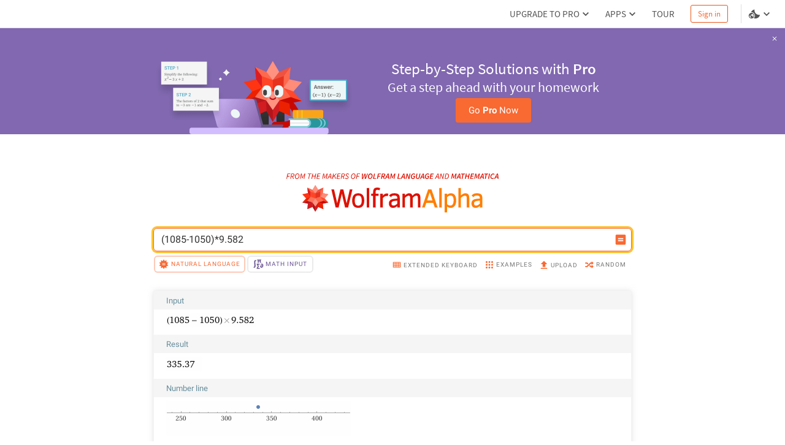

--- FILE ---
content_type: text/html; charset=utf-8
request_url: https://www.wolframalpha.com/input/?i=(1085-1050)*9.582
body_size: 15345
content:
<!DOCTYPE html><html lang="en"><head><meta charSet="utf-8" data-next-head=""/><meta name="viewport" content="width=device-width" data-next-head=""/><title data-next-head="">(1085-1050)*9.582 - Wolfram|Alpha</title><meta name="description" content="Compute answers using Wolfram&#x27;s breakthrough technology &amp; knowledgebase, relied on by millions of students &amp; professionals. For math, science, nutrition, history, geography, engineering, mathematics, linguistics, sports, finance, music…" data-next-head=""/><meta property="og:url" content="https://www.wolframalpha.com" data-next-head=""/><meta property="og:type" content="website" data-next-head=""/><meta property="og:title" content="(1085-1050)*9.582 - Wolfram|Alpha" data-next-head=""/><meta property="og:description" content="Wolfram|Alpha brings expert-level knowledge and capabilities to the broadest possible range of people—spanning all professions and education levels." data-next-head=""/><meta property="og:image" content="/_next/static/images/share_9016222d6b2fadaacc58b484cb3edace.png" data-next-head=""/><meta name="keywords" content="Wolfram Alpha" data-next-head=""/><meta name="twitter:description" content="Wolfram|Alpha brings expert-level knowledge and capabilities to the broadest possible range of people—spanning all professions and education levels." data-next-head=""/><meta name="twitter:title" content="(1085-1050)*9.582 - Wolfram|Alpha" data-next-head=""/><meta name="twitter:site" content="@Wolfram_Alpha" data-next-head=""/><meta name="twitter:card" content="summary_large_image" data-next-head=""/><meta name="twitter:image" content="/_next/static/images/share_9016222d6b2fadaacc58b484cb3edace.png" data-next-head=""/><meta name="apple-itunes-app" content="app-id=548861535" data-next-head=""/><link rel="shortcut icon" href="/_next/static/images/favicon_b48d893b991ff67016124a4d51822e63.ico" data-next-head=""/><meta name="bingbot" content="nocache"/><link data-next-font="size-adjust" rel="preconnect" href="/" crossorigin="anonymous"/><link rel="preload" href="/_next/static/css/b86fd688f650caa5.css" as="style"/><link rel="preload" href="/_next/static/css/3e5e2c10614026a5.css" as="style"/><link rel="stylesheet" href="/_next/static/css/b86fd688f650caa5.css" data-n-g=""/><link rel="stylesheet" href="/_next/static/css/3e5e2c10614026a5.css" data-n-p=""/><noscript data-n-css=""></noscript><script defer="" noModule="" src="/_next/static/chunks/polyfills-42372ed130431b0a.js"></script><script defer="" src="/_next/static/chunks/8798.fa2ae08515e98150.js"></script><script defer="" src="/_next/static/chunks/5158.41b2a0edc99f4bf2.js"></script><script src="/_next/static/chunks/webpack-5525e29d0e45f811.js" defer=""></script><script src="/_next/static/chunks/framework-7e404342b933869f.js" defer=""></script><script src="/_next/static/chunks/main-9c7afc91105fe70f.js" defer=""></script><script src="/_next/static/chunks/pages/_app-fe9c996e08b8c6e8.js" defer=""></script><script src="/_next/static/chunks/9afd5809-be4fc7569a453d09.js" defer=""></script><script src="/_next/static/chunks/4705-1f37cf179cd9bab9.js" defer=""></script><script src="/_next/static/chunks/4534-0c3aa4afd9106183.js" defer=""></script><script src="/_next/static/chunks/9948-ac4f3f1aa192de1d.js" defer=""></script><script src="/_next/static/chunks/275-c6462c43c8fa56a7.js" defer=""></script><script src="/_next/static/chunks/8531-5f6c5f92b5d6e47e.js" defer=""></script><script src="/_next/static/chunks/179-7db36f8335f4f733.js" defer=""></script><script src="/_next/static/chunks/pages/input-ed6851797c3c82cb.js" defer=""></script><script src="/_next/static/eubBnzUTz0FPOaivqPb3b/_buildManifest.js" defer=""></script><script src="/_next/static/eubBnzUTz0FPOaivqPb3b/_ssgManifest.js" defer=""></script><style data-styled="" data-styled-version="6.1.16">.dkQrSc{background:#ffffff;}/*!sc*/
.izcuJI{background:#ffffff;border-color:#dfdfdf;}/*!sc*/
.jpnfPP{background:#ffffff;border-color:#f96932;}/*!sc*/
data-styled.g3[id="sc-925ffb52-0"]{content:"dkQrSc,izcuJI,jpnfPP,"}/*!sc*/
.gvRsia{position:relative;}/*!sc*/
data-styled.g6[id="sc-ee8c374b-0"]{content:"gvRsia,"}/*!sc*/
.knypyS{background-color:transparent;color:#cb1000;border-color:#cb1000;}/*!sc*/
.knypyS .mainColor{fill:#cb1000;}/*!sc*/
.knypyS:hover{background-color:transparent;color:#000000;border-color:#000000;}/*!sc*/
.knypyS:hover .mainColor{fill:#000000;}/*!sc*/
.knypyS:active,.knypyS.active{background-color:transparent;color:#000000;border-color:#000000;}/*!sc*/
.knypyS:active .mainColor,.knypyS.active .mainColor{fill:#000000;}/*!sc*/
.knypyS.disabled,.knypyS[disabled],.knypyS:disabled{opacity:0.5;pointer-events:none;cursor:pointer;}/*!sc*/
.jVXngr{background-color:transparent;color:#f96932;border-color:#f96932;}/*!sc*/
.jVXngr .mainColor{fill:#f96932;}/*!sc*/
.jVXngr:hover{background-color:#ffffff;color:#cb1000;border-color:#cb1000;}/*!sc*/
.jVXngr:hover .mainColor{fill:#cb1000;}/*!sc*/
.jVXngr:active,.jVXngr.active{background-color:transparent;color:#f96932;border-color:#f96932;}/*!sc*/
.jVXngr:active .mainColor,.jVXngr.active .mainColor{fill:#f96932;}/*!sc*/
.jVXngr.disabled,.jVXngr[disabled],.jVXngr:disabled{opacity:0.5;pointer-events:none;cursor:pointer;}/*!sc*/
.hDBZzW{background-color:transparent;color:#f96932;border-color:default;}/*!sc*/
.hDBZzW .mainColor{fill:#f96932;}/*!sc*/
.hDBZzW:hover{background-color:transparent;color:#f96932;border-color:#f96932;}/*!sc*/
.hDBZzW:hover .mainColor{fill:#f96932;}/*!sc*/
.hDBZzW:active,.hDBZzW.active{background-color:transparent;color:#f96932;border-color:#f96932;}/*!sc*/
.hDBZzW:active .mainColor,.hDBZzW.active .mainColor{fill:#f96932;}/*!sc*/
.hDBZzW.disabled,.hDBZzW[disabled],.hDBZzW:disabled{opacity:0.5;pointer-events:none;cursor:pointer;}/*!sc*/
.fYwMWc{background-color:transparent;color:#6c5694;border-color:transparent;}/*!sc*/
.fYwMWc .mainColor{fill:#6c5694;}/*!sc*/
.fYwMWc:hover{background-color:transparent;color:#8863ad;border-color:#8863ad;}/*!sc*/
.fYwMWc:hover .mainColor{fill:#8863ad;}/*!sc*/
.fYwMWc:active,.fYwMWc.active{background-color:transparent;color:#ffffff;border-color:#6c5694;}/*!sc*/
.fYwMWc:active .mainColor,.fYwMWc.active .mainColor{fill:#ffffff;}/*!sc*/
.fYwMWc.disabled,.fYwMWc[disabled],.fYwMWc:disabled{opacity:0.5;pointer-events:none;cursor:pointer;}/*!sc*/
.jJnyzf{background-color:transparent;color:#777777;border-color:transparent;}/*!sc*/
.jJnyzf .mainColor{fill:#f96932;}/*!sc*/
.jJnyzf:hover{background-color:transparent;color:#cb1000;border-color:transparent;}/*!sc*/
.jJnyzf:hover .mainColor{fill:#cb1000;}/*!sc*/
.jJnyzf:active,.jJnyzf.active{background-color:transparent;color:#666666;border-color:transparent;}/*!sc*/
.jJnyzf:active .mainColor,.jJnyzf.active .mainColor{fill:#f96932;}/*!sc*/
.jJnyzf.disabled,.jJnyzf[disabled],.jJnyzf:disabled{opacity:0.5;pointer-events:none;cursor:pointer;}/*!sc*/
data-styled.g10[id="sc-8848da46-2"]{content:"knypyS,jVXngr,hDBZzW,fYwMWc,jJnyzf,"}/*!sc*/
.dVakSn{padding:0;margin:0;border:none;flex:0 0 20px;height:20px;}/*!sc*/
.gCAAqf{font-size:10px;font-family:WebRoboto,"Hiragino Kaku Gothic ProN","ヒラギノ角ゴ ProN",Meiryo,メイリオ,Arial,Helvetica,sans-serif;font-weight:400;text-transform:uppercase;display:flex;align-items:center;padding:8px 4px;position:relative;}/*!sc*/
.gCAAqf.active{border-bottom:none;border-top-left-radius:4px;border-top-right-radius:4px;}/*!sc*/
data-styled.g11[id="sc-8848da46-3"]{content:"dVakSn,gCAAqf,"}/*!sc*/
.heGmou{position:relative;}/*!sc*/
data-styled.g21[id="sc-e58cca59-0"]{content:"heGmou,"}/*!sc*/
.iQbtxp{height:0;width:0;}/*!sc*/
data-styled.g62[id="sc-78826ae-0"]{content:"iQbtxp,"}/*!sc*/
.iUUGw{width:100%;height:46px;font-size:14px;position:relative;z-index:1100;font-family:'Source Sans Pro',Arial,Helvetica,sans-serif;}/*!sc*/
data-styled.g117[id="sc-23deba95-0"]{content:"iUUGw,"}/*!sc*/
.dvDnWZ{width:100%;height:100%;display:flex;align-items:center;padding:0 11px 0 20px;box-sizing:border-box;position:relative;border-bottom-width:1px;border-bottom-style:solid;}/*!sc*/
data-styled.g118[id="sc-23deba95-1"]{content:"dvDnWZ,"}/*!sc*/
.bNfAze{position:fixed;height:100%;width:100%;z-index:999999;}/*!sc*/
data-styled.g136[id="sc-44170fc1-0"]{content:"bNfAze,"}/*!sc*/
.efAOrn{display:flex;flex-direction:column;align-items:center;position:absolute;top:19%;left:0;right:0;}/*!sc*/
@media (max-width:610px){.efAOrn{margin:0 20px;}}/*!sc*/
data-styled.g137[id="sc-44170fc1-1"]{content:"efAOrn,"}/*!sc*/
.dhytKX{max-width:450px;}/*!sc*/
@media (max-width:610px){.dhytKX{max-width:100%;}}/*!sc*/
data-styled.g138[id="sc-44170fc1-2"]{content:"dhytKX,"}/*!sc*/
.cLliqL{font-family:WebRoboto,"Hiragino Kaku Gothic ProN","ヒラギノ角ゴ ProN",Meiryo,メイリオ,Arial,Helvetica,sans-serif;font-size:21px;font-weight:400;color:#535353;font-size:21px;line-height:1.4;text-align:center;margin-top:40px;}/*!sc*/
data-styled.g139[id="sc-44170fc1-3"]{content:"cLliqL,"}/*!sc*/
.fVTCoR{color:#535353;font-family:WebRoboto,"Hiragino Kaku Gothic ProN","ヒラギノ角ゴ ProN",Meiryo,メイリオ,Arial,Helvetica,sans-serif;font-size:21px;font-weight:400;font-size:14px;display:flex;flex-wrap:wrap;justify-content:center;line-height:1.6;margin-top:15px;max-width:510px;min-width:300px;}/*!sc*/
@media (max-width:610px){.fVTCoR{display:inline;text-align:center;}}/*!sc*/
data-styled.g140[id="sc-44170fc1-4"]{content:"fVTCoR,"}/*!sc*/
.gpoEcO{margin-left:0;}/*!sc*/
@media (max-width:610px){.gpoEcO{margin-left:3px;}}/*!sc*/
data-styled.g141[id="sc-44170fc1-5"]{content:"gpoEcO,"}/*!sc*/
.mIiVQ{font-family:WebRoboto,"Hiragino Kaku Gothic ProN","ヒラギノ角ゴ ProN",Meiryo,メイリオ,Arial,Helvetica,sans-serif;border:none;padding:0;margin-left:3px;vertical-align:baseline;text-decoration:none;}/*!sc*/
data-styled.g142[id="sc-44170fc1-6"]{content:"mIiVQ,"}/*!sc*/
body,html{margin:0;padding:0;border:0;font:inherit;vertical-align:baseline;box-sizing:border-box;background:#ffffff;}/*!sc*/
data-styled.g143[id="sc-global-bdPnFi1"]{content:"sc-global-bdPnFi1,"}/*!sc*/
.cVmlhh{flex:1 1 auto;position:relative;line-break:strict;word-break:auto-phrase;}/*!sc*/
data-styled.g144[id="sc-512be0bd-0"]{content:"cVmlhh,"}/*!sc*/
.hJZHtL{min-height:100vh;display:flex;flex-direction:column;}/*!sc*/
data-styled.g146[id="sc-a09da93a-0"]{content:"hJZHtL,"}/*!sc*/
.gNMIrV{fill:#DD0F01;}/*!sc*/
.fzAa-DW{fill:#DD1100;}/*!sc*/
.gIMQVA{fill:#ff7e00;}/*!sc*/
.eMjUYG{fill:#F16850;}/*!sc*/
.hXVgLN{fill:#FD694F;}/*!sc*/
.kiRlNv{fill:#FF3413;}/*!sc*/
.fIebmN{fill:#DC1D23;}/*!sc*/
.hAEoeM{fill:#FF9281;}/*!sc*/
.iSCaia{fill:#FF8B79;}/*!sc*/
.cbFUXG{fill:#EF5240;}/*!sc*/
.dDRBUb{fill:#FF482C;}/*!sc*/
.iDXqnS{fill:#EC2101;}/*!sc*/
.bKIhSW{fill:#D21C22;}/*!sc*/
.kITByw{fill:#C90901;}/*!sc*/
.eUvDqI{fill:#B6171E;}/*!sc*/
.geFBoT{fill:#B4151B;}/*!sc*/
.hikMfb{fill:#e63320;}/*!sc*/
.gPmOeG{fill:#FF4527;}/*!sc*/
.gcjsWO{fill:#FD684D;}/*!sc*/
.cVzrIl{fill:#FD745C;}/*!sc*/
data-styled.g156[id="sc-60787299-0"]{content:"gNMIrV,fzAa-DW,gIMQVA,eMjUYG,hXVgLN,kiRlNv,fIebmN,hAEoeM,iSCaia,cbFUXG,dDRBUb,iDXqnS,bKIhSW,kITByw,eUvDqI,geFBoT,hikMfb,gPmOeG,gcjsWO,cVzrIl,"}/*!sc*/
.cWgDZU{border:none;background:none;padding:0;height:45px;margin:10px 0 25px 0;}/*!sc*/
data-styled.g162[id="sc-dOfePm"]{content:"cWgDZU,"}/*!sc*/
.byARIb{height:9px;margin:64px 0 0 0;}/*!sc*/
data-styled.g163[id="sc-jgmqJh"]{content:"byARIb,"}/*!sc*/
.btLGNv{display:flex;align-items:center;justify-content:center;flex-direction:column;}/*!sc*/
data-styled.g164[id="sc-8f3a1ec7-0"]{content:"btLGNv,"}/*!sc*/
.hSNFPS{height:100%;object-fit:contain;}/*!sc*/
data-styled.g165[id="sc-8f3a1ec7-1"]{content:"hSNFPS,"}/*!sc*/
.eEpgXU{font-size:10px;font-family:WebRoboto,"Hiragino Kaku Gothic ProN","ヒラギノ角ゴ ProN",Meiryo,メイリオ,Arial,Helvetica,sans-serif;font-weight:400;text-transform:uppercase;padding:8px 3px;margin-top:3px;border:none;display:flex;align-items:center;border-bottom-left-radius:4px;border-bottom-right-radius:4px;justify-content:center;border:none;z-index:1;}/*!sc*/
.eEpgXU.active{z-index:1;}/*!sc*/
.eEpgXU:before{content:'';position:absolute;padding:0 5px;border-radius:0.375rem;height:24px;border:none;transition:color 0.2s ease-in-out,opacity 0.2s ease-in-out,background-color 0.2s ease-in-out,border 0.2s ease-in-out;}/*!sc*/
.eEpgXU:before{background:transparent;}/*!sc*/
.eEpgXU .sc-8848da46-1{width:20px;height:20px;z-index:1;}/*!sc*/
.eEpgXU .sc-8848da46-0{margin:0 2px;letter-spacing:1px;z-index:1;}/*!sc*/
.eEpgXU:before{border:2px solid #ebebeb;width:95%;}/*!sc*/
.eEpgXU:hover:before{border-color:#cfbfde;}/*!sc*/
.eEpgXU:active:before{background-color:#6c5694;border-color:#6c5694;}/*!sc*/
.eEpgXU.active:before{width:94%;border:2px solid;background-color:#ffffff;border-color:rgba(249, 105, 50, 0.35);}/*!sc*/
data-styled.g204[id="sc-gIIpAQ"]{content:"eEpgXU,"}/*!sc*/
.fUtwnM{position:relative;display:flex;align-items:center;justify-content:center;margin-right:11px;}/*!sc*/
data-styled.g205[id="sc-46c220e0-0"]{content:"fUtwnM,"}/*!sc*/
.hYglAw{display:flex;align-items:center;margin-top:3px;margin-left:auto;}/*!sc*/
data-styled.g209[id="sc-87ec0c4-1"]{content:"hYglAw,"}/*!sc*/
.ezeTgT{display:flex;justify-content:space-between;align-items:center;padding:2px 4px 0 4px;width:100%;max-width:780px;max-height:33px;margin-top:5px;margin-bottom:0;}/*!sc*/
data-styled.g210[id="sc-87ec0c4-2"]{content:"ezeTgT,"}/*!sc*/
.lxVUH{display:flex;margin-right:20px;margin-bottom:4px;margin-top:-3px;padding-right:3px;flex:0 0 auto;}/*!sc*/
data-styled.g211[id="sc-kFkjun"]{content:"lxVUH,"}/*!sc*/
.cOvJxF{padding-top:6px;margin-bottom:1px;padding-bottom:10px;border-bottom:none;}/*!sc*/
.cOvJxF.active{border-bottom-color:#f5f5f5;}/*!sc*/
.cOvJxF .sc-8848da46-1{width:18px;height:18px;}/*!sc*/
.cOvJxF .sc-8848da46-0{margin-left:2px;letter-spacing:1px;}/*!sc*/
.cIcoHk{padding-top:6px;margin-bottom:1px;padding-bottom:10px;}/*!sc*/
.cIcoHk.active{border-bottom-color:#f5f5f5;}/*!sc*/
.cIcoHk .sc-8848da46-1{width:18px;height:18px;}/*!sc*/
.cIcoHk .sc-8848da46-0{margin-left:2px;letter-spacing:1px;}/*!sc*/
data-styled.g212[id="sc-5d4b5917-0"]{content:"cOvJxF,cIcoHk,"}/*!sc*/
.caBALq .sc-179aaa92-1{position:absolute;top:8px;right:-8px;display:flex;flex-direction:column;align-items:center;font-family:WebRoboto,"Hiragino Kaku Gothic ProN","ヒラギノ角ゴ ProN",Meiryo,メイリオ,Arial,Helvetica,sans-serif;font-size:13px;font-weight:500;}/*!sc*/
data-styled.g229[id="sc-4fbc125-1"]{content:"caBALq,"}/*!sc*/
.gxJCUb{width:100%;min-height:38px;box-sizing:border-box;display:flex;align-items:center;justify-content:flex-start;padding:3px 7px 3px 6px;position:relative;font-family:WebRoboto,"Hiragino Kaku Gothic ProN","ヒラギノ角ゴ ProN",Meiryo,メイリオ,Arial,Helvetica,sans-serif;border-radius:6px;border-width:1px;border-style:solid;box-shadow:0 0 0 3px #b696d4;}/*!sc*/
data-styled.g234[id="sc-4a414223-0"]{content:"gxJCUb,"}/*!sc*/
.zWQSu{box-shadow:0 0 0 3px #ffc230;border-radius:6px;}/*!sc*/
data-styled.g238[id="sc-4ded4c16-0"]{content:"zWQSu,"}/*!sc*/
.kMeqxz{height:38px;padding:0 7px;box-shadow:none;}/*!sc*/
data-styled.g239[id="sc-4ded4c16-1"]{content:"kMeqxz,"}/*!sc*/
.ijwlaq{background:transparent;box-sizing:border-box;border:0;height:38px;min-width:100%;padding:8px 5px;font-family:WebRoboto,"Hiragino Kaku Gothic ProN","ヒラギノ角ゴ ProN",Meiryo,メイリオ,Arial,Helvetica,sans-serif;font-size:16px;line-height:1.38;text-align:left;outline:none;color:transparent;caret-color:#333333;}/*!sc*/
.ijwlaq:hover{cursor:text;}/*!sc*/
.ijwlaq::placeholder{color:transparent;}/*!sc*/
data-styled.g240[id="sc-4ded4c16-2"]{content:"ijwlaq,"}/*!sc*/
.LHZnH{display:flex;align-items:center;flex:1 1 100%;height:38px;margin-right:6px;overflow-x:hidden;overflow-y:hidden;}/*!sc*/
data-styled.g241[id="sc-4ded4c16-3"]{content:"LHZnH,"}/*!sc*/
.hBpdRA{color:#333333;width:100%;position:relative;vertical-align:middle;font-size:16px;line-height:1.38;overflow-x:auto;align-self:baseline;white-space:nowrap;font-family:WebRoboto,"Hiragino Kaku Gothic ProN","ヒラギノ角ゴ ProN",Meiryo,メイリオ,Arial,Helvetica,sans-serif;text-align:left;z-index:1;}/*!sc*/
data-styled.g242[id="sc-4ded4c16-4"]{content:"hBpdRA,"}/*!sc*/
.fwYjJW{position:absolute;top:0;left:0;height:38px;min-width:100%;padding:8px 5px;pointer-events:none;z-index:-1;}/*!sc*/
data-styled.g243[id="sc-4ded4c16-5"]{content:"fwYjJW,"}/*!sc*/
.kkIGjc{width:100%;text-align:left;}/*!sc*/
data-styled.g244[id="sc-4ded4c16-6"]{content:"kkIGjc,"}/*!sc*/
.iJaKuk{display:flex;flex-direction:column;align-items:center;justify-content:center;text-align:center;width:100%;padding:0 20px;}/*!sc*/
data-styled.g380[id="sc-669b98b4-0"]{content:"iJaKuk,"}/*!sc*/
.jcDNWU{width:100%;max-width:780px;position:relative;}/*!sc*/
data-styled.g381[id="sc-669b98b4-1"]{content:"jcDNWU,"}/*!sc*/
.hakHXQ{background-size:1200%;animation-duration:3.5s;animation-fill-mode:forwards;animation-iteration-count:infinite;animation-name:iCAjVn;animation-timing-function:cubic-bezier(0.55,0.45,1,1);}/*!sc*/
data-styled.g1137[id="sc-3e62e3ca-0"]{content:"hakHXQ,"}/*!sc*/
.GaUQW{background:#fdfdfd;min-height:16vh;opacity:1;border-bottom:1px solid transparent;border-top-left-radius:5px;border-top-right-radius:5px;}/*!sc*/
.jeTgvL{background:#fdfdfd;min-height:16vh;opacity:1;border-bottom:1px solid transparent;}/*!sc*/
data-styled.g1138[id="sc-8c0492e1-0"]{content:"GaUQW,jeTgvL,"}/*!sc*/
.fdRTwp{height:30px;width:100%;display:flex;flex-direction:row;align-items:center;border-top-left-radius:5px;border-top-right-radius:5px;background-image:linear-gradient(to right, #f5f5f5 50%, #ebebeb 60%, #f5f5f5 70%);}/*!sc*/
.a-DzFK{height:30px;width:100%;display:flex;flex-direction:row;align-items:center;background-image:linear-gradient(to right, #f5f5f5 30%, #ebebeb 40%, #f5f5f5 50%);}/*!sc*/
.hponno{height:30px;width:100%;display:flex;flex-direction:row;align-items:center;background-image:linear-gradient(to right, #f5f5f5 10%, #ebebeb 20%, #f5f5f5 30%);}/*!sc*/
data-styled.g1139[id="sc-8c0492e1-1"]{content:"fdRTwp,a-DzFK,hponno,"}/*!sc*/
.czFxNp{position:absolute;width:100%;height:12vh;top:38vh;background:linear-gradient(to bottom, rgba(255, 255, 255, 0) 15%, rgba(255, 255, 255, 1) 100%);}/*!sc*/
data-styled.g1140[id="sc-1772cb14-0"]{content:"czFxNp,"}/*!sc*/
.dOstsy{box-shadow:0 0 10px 0 rgba(204, 204, 204, 0.5),0 0 1px 0 rgba(204, 204, 204, 0.5);border-radius:5px;}/*!sc*/
data-styled.g1141[id="sc-1772cb14-1"]{content:"dOstsy,"}/*!sc*/
.bWSPri{position:relative;}/*!sc*/
data-styled.g1142[id="sc-1772cb14-2"]{content:"bWSPri,"}/*!sc*/
.jqFhT{max-width:780px;width:100%;position:relative;}/*!sc*/
data-styled.g1144[id="sc-3dbb5229-1"]{content:"jqFhT,"}/*!sc*/
.eFtOHM{display:flex;width:100%;justify-content:center;padding:26px 40px 20px 40px;}/*!sc*/
data-styled.g1146[id="sc-3dbb5229-3"]{content:"eFtOHM,"}/*!sc*/
.dobvoR{width:100%;display:flex;flex-direction:column;align-items:center;}/*!sc*/
data-styled.g1147[id="sc-9daadc7-0"]{content:"dobvoR,"}/*!sc*/
@keyframes iCAjVn{0%{background-position:100% 0;}100%{background-position:-100% 0;}}/*!sc*/
data-styled.g1785[id="sc-keyframes-iCAjVn"]{content:"iCAjVn,"}/*!sc*/
</style></head><body><script>window.ENV_DATA = {"serviceEnv":{"iPhoneAppStore":"https://apps.apple.com/us/app/wolfram-alpha/id548861535","androidAppStore":"https://play.google.com/store/apps/details?id=com.wolfram.android.alpha","openCodeBlog":"https://blog.wolfram.com/2016/12/12/launching-wolframalpha-open-code/","dataRepo":"https://datarepository.wolframcloud.com/","wolframCommunityDiscussion":"https://community.wolfram.com/content?curTag=wolfram%20alpha","pricingWarningInfoTime":"1718460000000,1718546400000","pricingWarningShowTime":"1718427600000,1718600399000"},"base":"https://www.wolframalpha.com","baseJA":"https://ja.wolframalpha.com","baseDE":"https://de.wolframalpha.com","baseES":"https://es.wolframalpha.com","baseFR":"https://fr.wolframalpha.com","baseKO":"https://ko.wolframalpha.com","basePT":"https://pt.wolframalpha.com","baseRU":"https://ru.wolframalpha.com","baseTW":"https://tw.wolframalpha.com","baseZH":"https://zh.wolframalpha.com","wolfram":"https://www.wolfram.com","wolframLanguage":"https://www.wolfram.com/language","wolframLanguageES":"https://www.wolfram.com/language/index.php.es","wolframLanguageJA":"https://www.wolfram.com/language/index.php.ja","wolframMathematica":"https://www.wolfram.com/mathematica","wolframMathematicaES":"https://www.wolfram.com/mathematica/index.php.es","wolframMathematicaJA":"https://www.wolfram.com/mathematica/index.php.ja","product":"https://products.wolframalpha.com","developer":"https://developer.wolframalpha.com","account":"https://account.wolfram.com","billing":"https://billing.wolfram.com","blog":"https://blog.wolfram.com","community":"https://community.wolfram.com","connect":"https://www.wolfram.com/connect/","youtube":"https://www.youtube.com/user/WolframAlpha","company":"https://company.wolfram.com","reference":"https://reference.wolfram.com","wolframScience":"https://www.wolframscience.com/","demonstration":"https://demonstrations.wolfram.com","mathworld":"https://mathworld.wolfram.com","functions":"http://functions.wolfram.com/","walTracking":"//wal.wolfram.com","notebookApi":"https://www.open.wolframcloud.com/opencloud/files","pricing":"/pro/pricing/","pricingStudent":"/pro/pricing/students/","pricingEducator":"/pro/pricing/educators/","privacy":"https://www.wolfram.com/legal/privacy/wolfram/index.html","privacyJA":"https://www.wolfram.com/legal/privacy/wolfram/index.ja.html","geoIpApi":"/n/v1/api/geoIp","results":"/gateway","webSocketProtocol":"wss://","fetcherDomain":"gateway.wolframalpha.com","enableMathMode":true,"disableUploads":false,"randomizerApi":"/n/v1/api/randomizer","autocompleteApi":"/n/v1/api/autocomplete","sampleDataApi":"/n/v1/api/samplefiles","sourcerApi":"/n/v1/api/sourcer","cdn":"https://www.wolframcdn.com","logconfig":"production","feedbackApi":"/n/v1/api/feedback","supportApi":"/input/sendFormData.jsp","uploadExamples":"https://www.wolframalpha.com/input/pro/uploadexamples/","pressCenter":"https://company.wolfram.com/press-center/wolframalpha/","stephenWritings":"https://writings.stephenwolfram.com/category/wolfram-alpha/","captchaApi":"/n/v1/api/captcha","displayDebuggingInfo":"off","userApi":"/users","authApi":"https://gateway.wolframalpha.com/auth","fileApi":"https://files.wolframalpha.com","contact":"/contact-us","downloads":"/downloads","samplefiles":"/n/v1/api/samplefiles/filedownload","temporaryFileApi":"/api/v1/fileinput/data","queryHistoryLimit":"20","inputCharLimit":200,"firefoxExtension":"https://addons.mozilla.org/firefox/downloads/file/3569991/wolframalpha_search_engine-1.0.2-an+fx.xpi","edgeExtension":"https://microsoftedge.microsoft.com/addons/detail/wolframalpha-official/gnehniboaligpegecmikojohlpngkobh","chromeExtension":"https://chrome.google.com/webstore/detail/wolframalpha-official/icncamkooinmbehmkeilcccmoljfkdhp","w3MathML":"https://www.w3.org/Math/","continuedFractionReference":"https://reference.wolfram.com/language/ref/ContinuedFraction.html","piReference":"https://reference.wolfram.com/language/ref/Pi.html","interpreterReference":"https://reference.wolfram.com/language/ref/Interpreter.html","developerApps":"/portal/myapps","developerWidgets":"/portal/mywidgets","service":"r-core","calculatorBottomDerivative":"https://reference.wolfram.com/language/ref/D.html","fakeUploadDelay":1500,"wolframSolutions":"https://www.wolframsolutions.com","devPortalApi":"/n/v1/api/devportal","notebook":"https://www.wolfram.com/wolfram-alpha-notebook-edition","notebookES":"https://www.wolfram.com/wolfram-alpha-notebook-edition/index.php.es","cookieDomain":".wolframalpha.com","createAuthCookies":false,"authCookieAppend":"","examplesApi":"/n/v1/api/examples","secureCookie":true,"nksBlogPost":"https://blog.wolfram.com/2009/05/14/7-years-of-nksand-its-first-killer-app/","sw":"https://www.stephenwolfram.com/","disableLanguages":[],"partialTranslate":false,"oauth":"gateway","ads":["BTSBanner"],"adrollAdvId":"YK5YAN4TMJFF5ER2Q5CWAP","adrollPixId":"XO5UPJF2XBFPZFSQFDAIIA"};window.IS_TOUCH = false;</script><script>window.onerror = function() {
                    var script = document.createElement('script');
                    script.setAttribute('type', 'text/javascript');
                    script.setAttribute('src', '/_next/static/chunks/explorerWarning.js');
                    document.head.appendChild(script);
                    }</script><div id="__next"><div><div class="sc-a09da93a-0 hJZHtL"><noscript class="sc-44170fc1-0 bNfAze sc-925ffb52-0 dkQrSc"><div class="sc-44170fc1-1 efAOrn"><img src="/_next/static/images/running-man_d23cee5b24bc562c49a0355e9408ad8c.png" alt="no-js-running-man-logo" class="sc-44170fc1-2 dhytKX"/><span class="sc-44170fc1-3 cLliqL">Uh oh! Wolfram|Alpha doesn&#x27;t run without JavaScript.</span><div class="sc-44170fc1-4 fVTCoR">Please enable JavaScript. If you don&#x27;t know how, you can find instructions<a href="https://enable-javascript.com/" target="_blank" class="_RLFy _YmIw sc-8848da46-2 sc-8848da46-3 knypyS sc-44170fc1-6 mIiVQ"><span class="sc-8848da46-0 iMbPOE">here</span></a>.<span class="sc-44170fc1-5 gpoEcO">Once you&#x27;ve done that, refresh this page to start using Wolfram|Alpha.</span></div></div></noscript><header class="sc-23deba95-0 iUUGw"><nav borderColor="#dfdfdf" class="sc-23deba95-1 dvDnWZ sc-925ffb52-0 izcuJI"></nav></header><main class="sc-512be0bd-0 cVmlhh sc-925ffb52-0 dkQrSc"><main class="sc-9daadc7-0 dobvoR"><div responsive="standard" class="sc-669b98b4-0 iJaKuk"><span class="sc-8f3a1ec7-0 btLGNv"><svg aria-label="From the makers of Wolfram Language and Mathematica" class="sc-jgmqJh byARIb" viewBox="0 0 461 12"><path d="M0,11.8L2.3,0.2h6.4L8.5,1.4h-5l-0.8,4h4.2L6.7,6.5H2.4l-1.1,5.2H0V11.8z M8.4,11.8l2.3-11.6h3.2   c2.2,0,3.6,0.8,3.6,2.7c0,2.1-1.4,3.4-3.4,3.8l2,5h-1.5l-1.9-4.9h-2l-1,4.9H8.4V11.8z M10.9,5.8h1.7c2.2,0,3.4-1,3.4-2.7   c0-1.3-0.9-1.8-2.6-1.8h-1.7L10.9,5.8z M22.6,12c-2.6,0-4-1.9-4-4.9c0-3.5,2.3-7.1,5.6-7.1c2.6,0,4,1.9,4,4.8   C28.3,8.4,25.9,12,22.6,12z M22.7,10.8c2.5,0,4.2-3.1,4.2-5.8c0-2.3-0.8-3.8-2.7-3.8C21.7,1.2,20,4.3,20,7   C20,9.3,20.9,10.8,22.7,10.8z M29.4,11.8l2.3-11.6h1.7l1,6.3c0.1,0.8,0.2,1.6,0.3,2.4h0.1c0.4-0.8,0.7-1.6,1.2-2.4l3.4-6.3h1.7   l-2.3,11.6h-1.3l1.3-6.6c0.2-1.1,0.6-2.5,0.9-3.5h-0.1l-1.4,2.7l-3.3,6.1h-1l-1-6.1l-0.4-2.7h-0.1c-0.1,1.1-0.3,2.5-0.5,3.5   l-1.3,6.6C30.6,11.8,29.4,11.8,29.4,11.8z M47.7,11.8l2.1-10.4h-3.4l0.2-1.2h8.1l-0.2,1.2h-3.4L49,11.8H47.7z M54.4,11.8l2.3-11.6   h1.4l-1,4.9h5.2l1-4.9h1.4l-2.3,11.6H61l1.1-5.5h-5.2l-1.1,5.5H54.4z M65.4,11.8l2.3-11.6h6.4l-0.2,1.2h-5l-0.7,3.7h4.3l-0.2,1.2   h-4.2L67,10.6h5.2L72,11.8H65.4z M77.8,11.8l2.3-11.6h1.7l1,6.3c0.1,0.8,0.2,1.6,0.3,2.4h0.1c0.4-0.8,0.7-1.6,1.2-2.4l3.4-6.3h1.7   l-2.3,11.6h-1.3l1.3-6.6c0.2-1.1,0.6-2.5,0.9-3.5H88l-1.4,2.7l-3.3,6.1h-1l-1-6.1l-0.4-2.7h-0.1c-0.1,1.1-0.3,2.5-0.5,3.5L79,11.8   C79,11.8,77.8,11.8,77.8,11.8z M93.6,5.1l-1,2H96l-0.2-2c-0.1-1.2-0.2-2.4-0.3-3.8h-0.1C94.9,2.7,94.3,3.9,93.6,5.1z M88.7,11.8   L95,0.2h1.6l1.3,11.6h-1.4l-0.3-3.6H92l-1.8,3.6C90.2,11.8,88.7,11.8,88.7,11.8z M99.3,11.8l2.3-11.6h1.4l-1.1,5.7h0.1l5.8-5.7h1.6   l-4.3,4.4l2.6,7.1h-1.4l-2.2-6.3l-2.4,2.4l-0.8,3.9h-1.6V11.8z M109.1,11.8l2.3-11.6h6.4l-0.2,1.2h-5l-0.7,3.7h4.3L116,6.3h-4.2   l-0.9,4.3h5.2l-0.2,1.2H109.1z M118,11.8l2.3-11.6h3.2c2.2,0,3.6,0.8,3.6,2.7c0,2.1-1.4,3.4-3.4,3.8l2,5h-1.5l-1.9-4.9h-2l-1,4.9   H118V11.8z M120.6,5.8h1.7c2.2,0,3.4-1,3.4-2.7c0-1.3-0.9-1.8-2.6-1.8h-1.7L120.6,5.8z M131,12c-1.6,0-2.9-0.7-3.8-2l0.9-0.8   c0.7,1,1.8,1.6,3.1,1.6c1.4,0,2.4-0.8,2.4-2.1c0-0.9-0.5-1.4-1.4-2l-1.3-0.8c-1-0.6-1.8-1.4-1.8-2.7c0-1.7,1.5-3.2,3.6-3.2   c1.4,0,2.6,0.7,3.3,1.6l-1,0.9c-0.6-0.7-1.4-1.3-2.5-1.3c-1.3,0-2.1,0.9-2.1,1.9c0,0.9,0.6,1.4,1.5,1.9l1.3,0.8   c1.1,0.7,1.7,1.4,1.7,2.7C135,10.5,133.4,12,131,12z M144.5,12c-2.6,0-4-1.9-4-4.9c0-3.5,2.3-7.1,5.6-7.1c2.6,0,4,1.9,4,4.8   C150.1,8.4,147.8,12,144.5,12z M144.5,10.8c2.5,0,4.2-3.1,4.2-5.8c0-2.3-0.8-3.8-2.7-3.8c-2.5,0-4.2,3.1-4.2,5.8   C141.9,9.3,142.7,10.8,144.5,10.8z M151.2,11.8l2.3-11.6h6.4l-0.2,1.2h-5l-0.8,4h4.2l-0.2,1.2h-4.2l-1.1,5.2   C152.6,11.8,151.2,11.8,151.2,11.8z M164,11.8l0.3-11.5h1.9L166,6.2c0,0.6-0.1,1.2-0.1,1.9c0,0.6-0.1,1.2-0.1,1.9h0.1   c0.3-0.6,0.5-1.2,0.8-1.9c0.3-0.6,0.5-1.3,0.8-1.9l2.6-5.9h1.6l0.1,5.9c0,1.2,0,2.5-0.1,3.7h0.1c0.2-0.6,0.5-1.2,0.7-1.9   c0.2-0.6,0.5-1.3,0.7-1.9l2.2-5.9h1.8l-4.6,11.5h-2.4V5.4c0-0.4,0-0.8,0-1.3s0-0.9,0.1-1.4h-0.1c-0.2,0.4-0.3,0.9-0.5,1.4   c-0.2,0.4-0.4,0.9-0.6,1.3l-2.7,6.3H164V11.8z M181.4,12c-1.3,0-2.3-0.4-3.1-1.3c-0.7-0.9-1.1-2.1-1.1-3.5c0-1,0.1-1.9,0.4-2.7   c0.3-0.9,0.7-1.6,1.2-2.3s1.1-1.2,1.8-1.6s1.5-0.6,2.3-0.6c1.3,0,2.3,0.4,3.1,1.3c0.7,0.9,1.1,2.1,1.1,3.5c0,1-0.1,1.9-0.4,2.7   c-0.3,0.8-0.7,1.6-1.2,2.3s-1.1,1.2-1.8,1.6C183,11.8,182.2,12,181.4,12z M181.5,10.4c0.5,0,1-0.1,1.4-0.4c0.4-0.3,0.8-0.7,1.2-1.2   c0.3-0.5,0.6-1.1,0.8-1.7s0.3-1.3,0.3-2c0-1-0.2-1.8-0.6-2.4c-0.4-0.6-1-0.9-1.7-0.9c-0.5,0-1,0.2-1.4,0.5s-0.8,0.7-1.2,1.2   c-0.3,0.5-0.6,1.1-0.8,1.7s-0.3,1.3-0.3,2c0,1,0.2,1.8,0.6,2.5C180.1,10.1,180.7,10.4,181.5,10.4z M188.2,11.8l2.3-11.5h1.9l-2,9.9   h4.6l-0.3,1.6H188.2z M196.7,11.8L199,0.2h6.6l-0.3,1.6h-4.7l-0.7,3.4h4l-0.3,1.6h-4l-1,4.9L196.7,11.8L196.7,11.8z M205.4,11.8   l2.3-11.5h3.4c0.7,0,1.4,0.1,2,0.3s1,0.5,1.3,0.9s0.5,1,0.5,1.6c0,1.1-0.3,1.9-0.9,2.6c-0.6,0.6-1.4,1.1-2.3,1.3l1.9,4.8h-2   l-1.7-4.6h-1.7l-0.9,4.6H205.4z M208.5,5.7h1.5c1,0,1.7-0.2,2.2-0.7c0.5-0.4,0.8-1,0.8-1.7c0-0.6-0.2-1-0.6-1.2   c-0.4-0.2-0.9-0.4-1.7-0.4h-1.4L208.5,5.7z M219.1,5.3L218.2,7h3L221,5.3c0-0.6-0.1-1.2-0.1-1.8s-0.1-1.2-0.1-1.8h-0.1   c-0.3,0.6-0.6,1.2-0.8,1.8C219.6,4.2,219.4,4.7,219.1,5.3z M213.8,11.8L220,0.2h2.3l1.2,11.5h-2l-0.2-3.2h-3.8l-1.6,3.2h-2.1V11.8z   M224.7,11.8L227,0.2h2.1L230,6l0.3,2.2h0.1l1.1-2.2l3.2-5.8h2.1l-2.3,11.5h-1.8l1.1-5.5c0.1-0.6,0.3-1.2,0.4-1.8   c0.2-0.7,0.3-1.3,0.5-1.8h-0.1l-1.4,2.6l-3.1,5.4h-0.9l-1-5.4l-0.4-2.6h-0.1c-0.1,0.5-0.1,1.1-0.2,1.8c-0.1,0.7-0.2,1.3-0.3,1.8   l-1.1,5.5L224.7,11.8L224.7,11.8z M241,11.8l2.3-11.5h1.9l-2,9.9h4.6l-0.3,1.6H241z M253.2,5.3L252.3,7h2.9l-0.1-1.7   c0-0.6-0.1-1.2-0.1-1.8s-0.1-1.2-0.1-1.8h-0.1c-0.3,0.6-0.6,1.2-0.8,1.8C253.8,4.2,253.5,4.7,253.2,5.3z M247.9,11.8l6.2-11.5h2.3   l1.2,11.5h-2l-0.2-3.2h-3.8l-1.6,3.2H247.9z M258.9,11.8l2.3-11.5h1.9l2.3,6.7l0.7,2.5h0.1c0.1-0.6,0.1-1.2,0.2-1.9s0.2-1.4,0.3-2   l1-5.2h1.8l-2.3,11.5h-1.9L263,5.1l-0.7-2.5h-0.1c-0.1,0.6-0.1,1.3-0.2,1.9c-0.1,0.7-0.2,1.3-0.3,2l-1,5.3H258.9z M274.9,12   c-1.4,0-2.5-0.4-3.3-1.3c-0.8-0.9-1.1-2-1.1-3.5c0-1,0.1-1.9,0.4-2.7c0.3-0.9,0.7-1.6,1.3-2.3c0.6-0.7,1.2-1.2,2-1.6   s1.6-0.6,2.5-0.6c0.7,0,1.3,0.2,1.8,0.5s0.9,0.7,1.2,1.3l-1.3,1c-0.2-0.4-0.5-0.6-0.8-0.8c-0.3-0.2-0.7-0.3-1.1-0.3   c-0.6,0-1.2,0.2-1.7,0.5s-0.9,0.7-1.3,1.2s-0.6,1.1-0.8,1.7c-0.2,0.6-0.3,1.3-0.3,2c0,1,0.2,1.7,0.6,2.3s1.2,0.9,2.2,0.9   c0.3,0,0.6-0.1,0.9-0.2c0.3-0.1,0.5-0.2,0.7-0.4l0.6-2.7h-2.1l0.3-1.6h3.8l-1,5.3c-0.4,0.3-0.9,0.6-1.5,0.8   C276.2,11.9,275.6,12,274.9,12z M285.3,12c-1.3,0-2.2-0.3-2.9-1c-0.7-0.6-1-1.6-1-2.9c0-0.3,0-0.5,0.1-0.8c0-0.3,0.1-0.6,0.1-0.9   l1.2-6.2h1.9l-1.3,6.5c-0.1,0.5-0.2,0.9-0.2,1.4c0,0.7,0.2,1.3,0.5,1.7s0.9,0.6,1.6,0.6c0.6,0,1.1-0.2,1.6-0.7   c0.4-0.5,0.8-1.3,1-2.5l1.4-6.9h1.9l-1.4,6.9c-0.3,1.7-0.9,3-1.7,3.7C287.4,11.6,286.4,12,285.3,12z M295.3,5.3L294.4,7h3l-0.1-1.7   c0-0.6-0.1-1.2-0.1-1.8s-0.1-1.2-0.1-1.8H297c-0.3,0.6-0.6,1.2-0.8,1.8C295.9,4.2,295.6,4.7,295.3,5.3z M290,11.8l6.2-11.5h2.3   l1.2,11.5h-2l-0.2-3.2h-3.8l-1.6,3.2H290z M305.4,12c-1.4,0-2.5-0.4-3.3-1.3c-0.8-0.9-1.1-2-1.1-3.5c0-1,0.1-1.9,0.4-2.7   c0.3-0.9,0.7-1.6,1.3-2.3c0.6-0.7,1.2-1.2,2-1.6s1.6-0.6,2.5-0.6c0.7,0,1.3,0.2,1.8,0.5s0.9,0.7,1.2,1.3l-1.3,1   c-0.2-0.4-0.5-0.6-0.8-0.8s-0.7-0.3-1.1-0.3c-0.6,0-1.2,0.2-1.7,0.5s-0.9,0.7-1.3,1.2s-0.6,1.1-0.8,1.7c-0.2,0.6-0.3,1.3-0.3,2   c0,1,0.2,1.7,0.6,2.3s1.2,0.9,2.2,0.9c0.3,0,0.6-0.1,0.9-0.2c0.3-0.1,0.5-0.2,0.7-0.4l0.6-2.7h-2.1l0.3-1.6h3.8l-1,5.3   c-0.4,0.3-0.9,0.6-1.5,0.8C306.7,11.9,306.1,12,305.4,12z M311.1,11.8l2.3-11.5h6.6l-0.3,1.6H315L314.4,5h4l-0.3,1.6h-4l-0.7,3.6   h4.9l-0.3,1.6H311.1z M327.2,5.1l-1,2h3.4l-0.2-2c-0.1-1.2-0.2-2.4-0.3-3.8H329C328.4,2.7,327.9,3.9,327.2,5.1z M322.3,11.8   l6.3-11.6h1.6l1.3,11.6H330l-0.3-3.6h-4.1l-1.8,3.6C323.8,11.8,322.3,11.8,322.3,11.8z M332.8,11.8l2.3-11.6h1.4l2.6,7.4   c0.2,0.5,0.5,1.6,0.7,2.4h0.1c0.1-1.2,0.3-2.5,0.5-3.7l1.2-6.2h1.3l-2.3,11.6h-1.4l-2.6-7.4c-0.2-0.5-0.5-1.6-0.7-2.5h-0.1   c-0.1,1.2-0.3,2.5-0.5,3.7l-1.2,6.2L332.8,11.8L332.8,11.8z M343.8,11.8l2.3-11.6h2.2c3.1,0,4.9,1.7,4.9,4.6c0,4.1-2.4,7-6.3,7   C346.9,11.8,343.8,11.8,343.8,11.8z M345.4,10.7h1.5c2.9,0,4.9-2.4,4.9-5.8c0-2.2-1.3-3.5-3.6-3.5h-1L345.4,10.7z M357.7,11.8   L360,0.2h2.1L363,6l0.3,2.2h0.1l1.1-2.2l3.2-5.8h2.1l-2.3,11.5h-1.8l1.1-5.5c0.1-0.6,0.3-1.2,0.4-1.8c0.2-0.7,0.3-1.3,0.5-1.8h-0.1   l-1.4,2.6l-3.1,5.4h-0.9l-1-5.4l-0.4-2.6h-0.1c-0.1,0.5-0.1,1.1-0.2,1.8s-0.2,1.3-0.3,1.8l-1.1,5.5L357.7,11.8L357.7,11.8z   M374.2,5.3L373.3,7h3l-0.1-1.7c0-0.6-0.1-1.2-0.1-1.8S376,2.3,376,1.7h-0.1c-0.3,0.6-0.6,1.2-0.8,1.8   C374.8,4.2,374.5,4.7,374.2,5.3z M368.9,11.8l6.2-11.5h2.3l1.2,11.5h-2l-0.2-3.2h-3.8l-1.6,3.2H368.9z M380.7,11.8l2-9.9h-3.2   l0.3-1.6h8.3l-0.3,1.6h-3.2l-2,9.9H380.7z M387.7,11.8L390,0.2h1.9l-1,4.7h4.6l0.9-4.7h1.9L396,11.7h-1.9l1.1-5.2h-4.6l-1,5.2h-1.9   V11.8z M399,11.8l2.3-11.5h6.6l-0.3,1.6h-4.7L402.3,5h4L406,6.6h-4l-0.7,3.6h4.9l-0.3,1.6H399z M408.1,11.8l2.3-11.5h2.1l0.9,5.8   l0.3,2.2h0.1L415,6l3.2-5.8h2.1L418,11.8h-1.8l1.1-5.5c0.1-0.6,0.3-1.2,0.4-1.8c0.2-0.7,0.3-1.3,0.5-1.8h-0.1l-1.4,2.6l-3.1,5.4   h-0.9l-1-5.4l-0.4-2.6h-0.1c-0.1,0.5-0.1,1.1-0.2,1.8s-0.2,1.3-0.3,1.8l-1.1,5.5C409.6,11.8,408.1,11.8,408.1,11.8z M424.6,5.3   L423.7,7h3l-0.1-1.7c0-0.6-0.1-1.2-0.1-1.8s-0.1-1.2-0.1-1.8h-0.1c-0.3,0.6-0.6,1.2-0.8,1.8C425.1,4.2,424.9,4.7,424.6,5.3z   M419.3,11.8l6.2-11.5h2.3l1.2,11.5h-2l-0.2-3.2H423l-1.6,3.2H419.3z M431.1,11.8l2-9.9h-3.2l0.3-1.6h8.3l-0.3,1.6H435l-2,9.9   H431.1z M438.1,11.8l2.3-11.5h1.9L440,11.8H438.1z M447.6,12c-0.9,0-1.6-0.2-2.3-0.6c-0.6-0.4-1.1-0.9-1.5-1.6   c-0.3-0.7-0.5-1.6-0.5-2.5c0-1,0.1-1.9,0.4-2.7c0.3-0.9,0.7-1.6,1.3-2.3c0.6-0.7,1.2-1.2,1.9-1.6c0.7-0.4,1.6-0.6,2.4-0.6   c0.7,0,1.2,0.2,1.7,0.5s0.9,0.7,1.2,1.3l-1.3,1c-0.2-0.4-0.5-0.6-0.8-0.8c-0.3-0.2-0.6-0.3-1-0.3c-0.6,0-1.1,0.2-1.6,0.5   s-0.9,0.7-1.3,1.2s-0.6,1.1-0.8,1.7c-0.2,0.6-0.3,1.3-0.3,2c0,1,0.2,1.7,0.6,2.3s1.1,0.9,2,0.9c0.4,0,0.8-0.1,1.2-0.3   c0.4-0.2,0.7-0.4,1-0.7l0.8,1.2c-0.4,0.3-0.9,0.7-1.4,1C449,11.9,448.3,12,447.6,12z M456.5,5.3L455.6,7h3l-0.1-1.7   c0-0.6-0.1-1.2-0.1-1.8s-0.1-1.2-0.1-1.8h-0.1c-0.3,0.6-0.6,1.2-0.8,1.8C457.1,4.2,456.8,4.7,456.5,5.3z M451.2,11.8l6.2-11.5h2.3   l1.2,11.5h-2l-0.2-3.2h-3.8l-1.6,3.2H451.2z" class="sc-60787299-0 gNMIrV"></path><rect x="163" fill-opacity="0" fill="#FFFFFF" width="157" height="12" style="outline:none" tabindex="0" aria-describedby="tooltip1" class="sc-ee8c374b-0 gvRsia"></rect><rect x="357.7" fill-opacity="0" fill="#FFFFFF" width="103.1" height="12" style="outline:none" tabindex="0" aria-describedby="tooltip2" class="sc-ee8c374b-0 gvRsia"></rect></svg><a aria-label="WolframAlpha logo" href="/" class="_RLFy _YmIw sc-8848da46-2 sc-8848da46-3 sc-dOfePm cWgDZU"><svg class="sc-8f3a1ec7-1 hSNFPS" viewBox="0 0 295 45" fill="none"><path d="M81.702 6.885h-4.27l-5.275 22.848-5.299-22.654-.046-.194h-4.738L56.822 29.55 51.638 6.885h-4.34l6.886 29.402.046.194h4.898l5.264-22.471 5.207 22.277.034.194h4.99l6.999-29.288.08-.308zm9.431 6.417c-3.174 0-5.64 1.005-7.342 2.992-1.69 1.975-2.546 4.99-2.546 8.974 0 3.985.856 6.897 2.535 8.872 1.69 1.987 4.168 2.992 7.353 2.992 3.186 0 5.652-1.017 7.32-3.026 1.655-1.998 2.5-4.978 2.5-8.838 0-3.86-.834-6.908-2.49-8.917-1.666-2.021-4.132-3.037-7.33-3.037v-.012zm4.225 18.223c-.925 1.313-2.306 1.953-4.225 1.953-2.01 0-3.425-.651-4.328-1.976-.901-1.335-1.358-3.448-1.358-6.257 0-2.808.48-5.07 1.415-6.382.915-1.29 2.353-1.953 4.282-1.953 1.93 0 3.266.64 4.214 1.941.947 1.313 1.427 3.46 1.427 6.394 0 2.935-.468 4.944-1.404 6.269l-.023.011zm13.725-26.844h-4.065v31.8h4.065V4.68zm17.572.183c-1.278-.56-2.728-.845-4.327-.845-2.569 0-4.396.662-5.424 1.976-1.027 1.29-1.541 3.322-1.541 6.028v1.896h-3.209v3.516h3.209v19.023h4.065V17.447h4.852V13.93h-4.852v-1.895c0-1.759.217-2.946.662-3.517.422-.56 1.199-.845 2.329-.845.468 0 .994.08 1.587.228a6.877 6.877 0 011.462.526l.251.137 1.131-3.597-.206-.091.011-.012zm11.076 8.724a6.395 6.395 0 00-3.814 1.233 25.137 25.137 0 00-2.774 2.329v-3.231h-4.065v22.55h4.065V21.078c1.267-1.268 2.387-2.147 3.334-2.626a6.622 6.622 0 012.98-.72c.685 0 1.211.08 1.565.229l.273.114.88-3.94-.16-.09c-.571-.309-1.347-.469-2.284-.469v.012zm19.023 1.495c-1.404-1.187-3.722-1.78-6.908-1.78-2.055 0-3.802.33-5.195 1.004-1.404.674-2.477 1.655-3.163 2.911l-.114.206 3.346 2.055.125-.217c.331-.57.879-1.107 1.644-1.598.754-.491 1.862-.742 3.277-.742 1.599 0 2.855.296 3.757.89.856.571 1.302 1.667 1.302 3.266v.845l-5.161.468c-2.147.251-3.802.685-4.944 1.279-1.154.605-2.044 1.427-2.661 2.466-.605 1.04-.913 2.352-.913 3.905 0 2.055.593 3.768 1.758 5.092 1.176 1.336 2.854 2.01 5.001 2.01 1.45 0 2.775-.331 3.928-.993a20.156 20.156 0 002.992-2.124v2.466h4.064V21.261c0-2.89-.719-4.967-2.123-6.155l-.012-.023zm-7.753 18.315c-1.233 0-2.169-.274-2.774-.8-.594-.525-.891-1.415-.891-2.648 0-1.313.445-2.284 1.359-2.97.925-.696 2.58-1.14 4.898-1.346l3.232-.309v4.99c-.434.343-.868.697-1.313 1.05-.469.377-.959.708-1.462 1.005a9.923 9.923 0 01-1.53.742 4.166 4.166 0 01-1.519.286zm42.921-16.625c-.388-1.119-1.016-1.986-1.861-2.58-.845-.594-1.975-.89-3.345-.89a7.043 7.043 0 00-4.077 1.278c-1.084.754-2.158 1.69-3.197 2.774-.331-1.324-.913-2.329-1.747-2.968-.925-.72-2.158-1.085-3.677-1.085-1.37 0-2.683.411-3.882 1.222a18.079 18.079 0 00-2.786 2.318V13.93h-4.065v22.55h4.065V20.759c1.108-1.107 2.169-1.975 3.174-2.569.994-.594 1.873-.902 2.603-.902.788 0 1.371.137 1.725.4.354.262.605.742.765 1.404.16.708.24 2.101.24 4.145V36.47h4.064V20.747c1.405-1.313 2.558-2.238 3.415-2.73.856-.49 1.644-.741 2.317-.741.8 0 1.393.125 1.759.365.365.24.616.674.765 1.313.16.674.24 2.112.24 4.27v13.234h4.064V21.5c0-2.055-.194-3.642-.57-4.738l.011.011z" class="sc-60787299-0 fzAa-DW"></path><path d="M210.5 6.885h-5.343L195.143 36.47h4.453l2.454-7.57h11.396l2.501 7.57h4.578l-9.956-29.424-.057-.171-.012.011zm1.576 17.995h-8.701l4.35-13.154 4.351 13.154zm15.231-20.199h-4.065v31.8h4.065V4.68zm15.095 8.621a8.827 8.827 0 00-3.813.845 11.627 11.627 0 00-2.615 1.678V13.93h-4.065v30.6h4.065v-9.59c1.816 1.45 3.779 2.18 5.857 2.18 2.809 0 5.036-1.107 6.646-3.3 1.587-2.17 2.386-5.126 2.386-8.78 0-3.654-.742-6.657-2.215-8.666-1.484-2.044-3.596-3.072-6.257-3.072h.011zm4.271 11.83c0 2.865-.514 4.977-1.507 6.302-1.005 1.324-2.25 1.964-3.802 1.964-1.793 0-3.597-.754-5.379-2.25V19.697a12.25 12.25 0 012.581-1.86c1.005-.549 2.067-.834 3.151-.834 3.335 0 4.967 2.66 4.967 8.118l-.011.011zm19.137-11.83c-1.393 0-2.809.411-4.179 1.222a18.174 18.174 0 00-3.174 2.352V4.68h-4.065v31.8h4.065V20.769a21.84 21.84 0 013.413-2.466c1.177-.674 2.216-1.016 3.084-1.016.868 0 1.519.149 1.941.445.422.286.73.754.914 1.393.194.663.296 2.055.296 4.122v13.234h4.065V21.523c0-2.934-.514-5.058-1.53-6.303-1.028-1.267-2.66-1.907-4.83-1.907v-.01zm25.554 1.781c-1.405-1.187-3.723-1.78-6.908-1.78-2.056 0-3.802.33-5.196 1.004-1.404.674-2.477 1.655-3.162 2.911l-.114.206 3.345 2.055.125-.217c.332-.57.879-1.107 1.644-1.598.754-.491 1.862-.742 3.278-.742 1.598 0 2.855.296 3.756.89.857.571 1.302 1.667 1.302 3.266v.845l-5.161.468c-2.146.251-3.802.685-4.944 1.279-1.153.605-2.044 1.427-2.661 2.466-.604 1.04-.913 2.352-.913 3.905 0 2.055.594 3.768 1.759 5.092 1.175 1.336 2.854 2.01 5 2.01 1.451 0 2.775-.331 3.929-.993a20.15 20.15 0 002.991-2.124v2.466h4.065V21.261c0-2.89-.72-4.967-2.124-6.155l-.011-.023zm-7.753 18.315c-1.233 0-2.17-.274-2.775-.8-.594-.525-.89-1.415-.89-2.648 0-1.313.445-2.284 1.358-2.97.925-.696 2.581-1.14 4.898-1.346l3.232-.309v4.99c-.434.343-.867.697-1.313 1.05a12.25 12.25 0 01-1.462 1.005 9.879 9.879 0 01-1.53.742 4.157 4.157 0 01-1.518.286z" class="sc-60787299-0 gIMQVA"></path><path d="M42.343 28.397l-8.986 1.918.913 8.929-8.415-3.608-4.636 7.753-4.635-7.753-8.416 3.608.914-8.93-8.986-1.917 6.12-6.703-6.12-6.702 8.986-1.918-.914-8.93 8.416 3.609L21.219 0l4.636 7.753 8.415-3.608-.913 8.94 8.986 1.907-6.12 6.702 6.12 6.703z" class="sc-60787299-0 eMjUYG"></path><path d="M21.219 13.542l-4.636-5.79-8.415-3.607 5.013 6.6 8.038 2.797z" class="sc-60787299-0 hXVgLN"></path><path d="M9.082 13.074L.096 14.992l6.12 6.702 7.193-2.614-4.327-6.006z" class="sc-60787299-0 kiRlNv"></path><path d="M13.18 10.744l-5.012-6.6.913 8.93 4.328 6.006-.228-8.336z" class="sc-60787299-0 fIebmN"></path><path d="M25.856 7.753L21.22 0l-4.636 7.753 4.636 5.789 4.636-5.79z" class="sc-60787299-0 hAEoeM"></path><path d="M36.223 21.694l6.12-6.702-8.986-1.918-4.328 6.006 7.194 2.614z" class="sc-60787299-0 iSCaia"></path><path d="M29.03 19.08l4.327-6.006.925-8.93-5.024 6.6-.229 8.336z" class="sc-60787299-0 hXVgLN"></path><path d="M29.258 10.744l5.024-6.6-8.426 3.609-4.636 5.789 8.038-2.798z" class="sc-60787299-0 cbFUXG"></path><path d="M34.236 25.69l8.107 2.707-6.12-6.703-7.194-2.614 5.207 6.61z" class="sc-60787299-0 dDRBUb"></path><path d="M13.41 19.08l-7.194 2.614-6.12 6.703 8.107-2.706 5.206-6.611z" class="sc-60787299-0 iDXqnS"></path><path d="M21.22 34.928v8.46l4.636-7.752.194-7.593-4.83 6.885z" class="sc-60787299-0 bKIhSW"></path><path d="M34.237 25.69l-8.187 2.353 7.308 2.272 8.986-1.918-8.107-2.706z" class="sc-60787299-0 kITByw"></path><path d="M25.855 35.636l8.416 3.608-.914-8.929-7.307-2.272-.195 7.593z" class="sc-60787299-0 iDXqnS"></path><path d="M8.203 25.69L.096 28.398l8.986 1.907 7.308-2.261-8.187-2.352z" class="sc-60787299-0 eUvDqI"></path><path d="M16.39 28.043l.194 7.593 4.636 7.753v-8.461l-4.83-6.885z" class="sc-60787299-0 geFBoT"></path><path d="M9.081 30.303l-.913 8.94 8.415-3.607-.194-7.593-7.308 2.26z" class="sc-60787299-0 bKIhSW"></path><path d="M29.03 19.08l.228-8.336-8.038 2.798v8.107l7.81-2.57z" class="sc-60787299-0 hikMfb"></path><path d="M21.22 13.542l-8.04-2.798.229 8.336 7.81 2.569v-8.107z" class="sc-60787299-0 gPmOeG"></path><path d="M16.39 28.043l4.83 6.885 4.83-6.885-4.83-6.394-4.83 6.394z" class="sc-60787299-0 hAEoeM"></path><path d="M21.22 21.649l4.83 6.394 8.187-2.352-5.207-6.611-7.81 2.569z" class="sc-60787299-0 gcjsWO"></path><path d="M13.41 19.08l-5.207 6.61 8.187 2.353 4.83-6.394-7.81-2.57z" class="sc-60787299-0 cVzrIl"></path></svg></a></span><div class="sc-669b98b4-1 jcDNWU"><section class="sc-4ded4c16-6 kkIGjc"><div class="sc-4ded4c16-0 zWQSu"><form class="sc-925ffb52-0 jpnfPP sc-4a414223-0 sc-4ded4c16-1 gxJCUb kMeqxz" borderColor="#f96932"><div class="sc-4ded4c16-3 LHZnH"><div class="sc-4ded4c16-4 hBpdRA"><span class="sc-4ded4c16-5 fwYjJW">(1085-1050)*9.582</span><input style="width:173px" enterKeyHint="go" autoCapitalize="off" aria-label="WolframAlpha input field" class="sc-4ded4c16-2 ijwlaq" value="(1085-1050)*9.582"/></div></div><span aria-describedby="popoverNaturalLanguage" class="sc-e58cca59-0 heGmou sc-4fbc125-1 caBALq"><button type="submit" aria-label="Compute input button" tabindex="0" aria-describedby="tooltip3" class="_RLFy computeButton sc-8848da46-2 sc-8848da46-3 jVXngr dVakSn sc-ee8c374b-0 gvRsia"><svg class="sc-8848da46-1 iPkfYx _gHdu" viewBox="0 0 24 24"><path class="mainColor" d="M19 2H5a3 3 0 0 0-3 3v14a3 3 0 0 0 3 3h14a3 3 0 0 0 3-3V5a3 3 0 0 0-3-3zm-2 13H7v-2h10zm0-4H7V9h10z" fill="#fa6800"></path></svg></button></span></form></div></section></div><div responsive="standard" class="sc-87ec0c4-2 ezeTgT"><ul responsive="standard" language="en" class="sc-kFkjun lxVUH"><li class="sc-46c220e0-0 fUtwnM"><button type="button" class="_RLFy _YmIw sc-8848da46-2 sc-8848da46-3 hDBZzW sc-gIIpAQ eEpgXU active"><svg class="sc-8848da46-1 iPkfYx _gHdu" viewBox="0 0 20 20"><path class="mainColor" d="M15.33 10l2.17-2.47-3.19-.71.33-3.29-3 1.33L10 2 8.35 4.86l-3-1.33.32 3.29-3.17.71L4.67 10 2.5 12.47l3.19.71-.33 3.29 3-1.33L10 18l1.65-2.86 3 1.33-.32-3.29 3.19-.71zm-2.83 1.5h-5v-1h5zm0-2h-5v-1h5z" fill="#777"></path></svg><span class="sc-8848da46-0 iMbPOE __c5V">Natural Language</span></button></li><li class="sc-46c220e0-0 fUtwnM"><button type="button" class="_RLFy _YmIw sc-8848da46-2 sc-8848da46-3 fYwMWc sc-gIIpAQ eEpgXU"><svg class="sc-8848da46-1 iPkfYx _gHdu" viewBox="0 0 24 24" aria-labelledby="keyboard"><title id="keyboard"></title><path class="mainColor" d="M9 21v-1.326l2.3-3.66-2.181-3.688V11h5.62v1.91h-3.154v.053l1.779 3.05-1.85 3.024v.053H15V21H9zm-5.118-2c-.362 0-.709-.079-.882-.126l.231-1.958c.145.047.318.063.52.063.723 0 .896-.474.896-1.926 0-2.464-.52-4.327-.52-7.042C4.127 5.72 4.618 4 7.118 4c.362 0 .709.079.882.126l-.231 1.958a1.697 1.697 0 0 0-.52-.063c-.723 0-.896.505-.896 1.926 0 2.464.52 4.327.52 7.042 0 2.29-.491 4.011-2.991 4.011zm12.85-10c-1.606 0-2.124-.89-2.124-2.203 0-.258.052-1.36.052-2.227h-1.204c0 1.313-.155 2.907-.323 4.407l-2.227-.118a21.78 21.78 0 0 0 .466-4.289H10v-1.5l.984-.07h6.99v1.57h-1.19c-.078.914-.078 2.133-.078 2.297 0 .399.207.516.57.516.129 0 .297-.024.465-.047L18 8.812c-.259.094-.738.188-1.269.188zm1.716 10C17.103 19 16 18.086 16 16.638c0-1.65 1.115-2.742 2.594-2.742.533 0 1.067.238 1.442.677v-.166c0-1.08-.266-1.769-1.188-1.769-.46 0-.824.178-1.2.522l-.884-1.258c.703-.57 1.43-.902 2.315-.902 2 0 2.921 1.353 2.921 3.347C22 17.172 20.521 19 18.448 19zm.337-2c.454 0 .957-.284 1.215-1.358-.27-.47-.638-.642-1.03-.642-.491 0-.97.247-.97 1.123 0 .618.38.877.785.877z"></path></svg><span class="sc-8848da46-0 iMbPOE __c5V">Math Input</span></button></li></ul><nav class="sc-87ec0c4-1 hYglAw"><button type="button" class="_RLFy disabledButton sc-8848da46-2 sc-8848da46-3 jJnyzf gCAAqf sc-5d4b5917-0 cOvJxF"><svg class="sc-8848da46-1 iPkfYx _gHdu" viewBox="0 0 20 20"><path class="mainColor" d="M16 5H4a1 1 0 00-1 1v8a1 1 0 001 1h12a1 1 0 001-1V6a1 1 0 00-1-1zm-9.5 8.5a.5.5 0 01-.5.5H5a.5.5 0 01-.5-.5v-1A.5.5 0 015 12h1a.5.5 0 01.5.5zm0-3a.5.5 0 01-.5.5H5a.5.5 0 01-.5-.5v-1A.5.5 0 015 9h1a.5.5 0 01.5.5zm0-3A.5.5 0 016 8H5a.5.5 0 01-.5-.5v-1A.5.5 0 015 6h1a.5.5 0 01.5.5zm3 6a.5.5 0 01-.5.5H8a.5.5 0 01-.5-.5v-1A.5.5 0 018 12h1a.5.5 0 01.5.5zm0-3a.5.5 0 01-.5.5H8a.5.5 0 01-.5-.5v-1A.5.5 0 018 9h1a.5.5 0 01.5.5zm0-3A.5.5 0 019 8H8a.5.5 0 01-.5-.5v-1A.5.5 0 018 6h1a.5.5 0 01.5.5zm3 6a.5.5 0 01-.5.5h-1a.5.5 0 01-.5-.5v-1a.5.5 0 01.5-.5h1a.5.5 0 01.5.5zm0-3a.5.5 0 01-.5.5h-1a.5.5 0 01-.5-.5v-1A.5.5 0 0111 9h1a.5.5 0 01.5.5zm0-3a.5.5 0 01-.5.5h-1a.5.5 0 01-.5-.5v-1A.5.5 0 0111 6h1a.5.5 0 01.5.5zm3 6a.5.5 0 01-.5.5h-1a.5.5 0 01-.5-.5v-1a.5.5 0 01.5-.5h1a.5.5 0 01.5.5zm0-3a.5.5 0 01-.5.5h-1a.5.5 0 01-.5-.5v-1A.5.5 0 0114 9h1a.5.5 0 01.5.5zm0-3a.5.5 0 01-.5.5h-1a.5.5 0 01-.5-.5v-1A.5.5 0 0114 6h1a.5.5 0 01.5.5z" fill="#777"></path></svg><span class="sc-8848da46-0 iMbPOE __c5V">Extended Keyboard</span></button><a href="/examples" class="_RLFy disabledButton sc-8848da46-2 sc-8848da46-3 jJnyzf gCAAqf sc-5d4b5917-0 cIcoHk"><svg class="sc-8848da46-1 iPkfYx _gHdu" viewBox="0 0 24 24"><path class="mainColor" d="M6 8a2 2 0 1 1 0-4 2 2 0 0 1 0 4zm0 6a2 2 0 1 1 0-4 2 2 0 0 1 0 4zm0 6a2 2 0 1 1 0-4 2 2 0 0 1 0 4zm6-12a2 2 0 1 1 0-4 2 2 0 0 1 0 4zm0 6a2 2 0 1 1 0-4 2 2 0 0 1 0 4zm0 6a2 2 0 1 1 0-4 2 2 0 0 1 0 4zm6-12a2 2 0 1 1 0-4 2 2 0 0 1 0 4zm0 6a2 2 0 1 1 0-4 2 2 0 0 1 0 4zm0 6a2 2 0 1 1 0-4 2 2 0 0 1 0 4z"></path></svg><span class="sc-8848da46-0 iMbPOE __c5V">Examples</span></a><button type="button" class="_RLFy disabledButton sc-8848da46-2 sc-8848da46-3 jJnyzf gCAAqf sc-5d4b5917-0 cOvJxF"><svg class="sc-8848da46-1 iPkfYx _gHdu" viewBox="0 0 24 24" fill="none"><path class="mainColor" d="M5 20.5h14v-2H5v2zm0-10h4v6h6v-6h4l-7-7-7 7z" fill="#888"></path></svg><span class="sc-8848da46-0 iMbPOE __c5V">Upload</span></button><button type="button" class="_RLFy disabledButton sc-8848da46-2 sc-8848da46-3 jJnyzf gCAAqf sc-5d4b5917-0 cIcoHk"><svg class="sc-8848da46-1 iPkfYx _gHdu" viewBox="0 0 24 24"><path class="mainColor" fill="#F96932" fill-rule="evenodd" d="M20.753 15.22c.33.293.33.767 0 1.06l-2.813 2.5c-.527.469-1.44.14-1.44-.53V17h-2.067a.448.448 0 0 1-.308-.12l-2.48-2.361 1.874-1.786 1.856 1.767H16.5v-1.25c0-.67.912-1 1.44-.53l2.813 2.5zM3.422 9.5C3.189 9.5 3 9.332 3 9.125v-1.75C3 7.168 3.189 7 3.422 7h3.895c.117 0 .228.043.308.12l2.48 2.362-1.874 1.785L6.375 9.5H3.422zm13.078 0h-1.125l-7.75 7.38a.448.448 0 0 1-.308.12H3.422C3.189 17 3 16.832 3 16.625v-1.75c0-.207.189-.375.422-.375h2.953l7.75-7.38a.448.448 0 0 1 .308-.12H16.5V5.75c0-.67.912-1 1.44-.53l2.813 2.5c.33.293.33.767 0 1.06l-2.813 2.5c-.527.469-1.44.14-1.44-.53V9.5z"></path></svg><span class="sc-8848da46-0 iMbPOE __c5V">Random</span></button></nav></div></div><div class="sc-3dbb5229-3 eFtOHM"><div class="sc-3dbb5229-1 jqFhT"><div class="sc-1772cb14-2 bWSPri"><div class="sc-1772cb14-1 dOstsy"><div class="sc-8c0492e1-0 GaUQW"><div order="0" class="sc-3e62e3ca-0 sc-8c0492e1-1 hakHXQ fdRTwp"></div></div><div class="sc-8c0492e1-0 jeTgvL"><div order="1" class="sc-3e62e3ca-0 sc-8c0492e1-1 hakHXQ a-DzFK"></div></div><div class="sc-8c0492e1-0 jeTgvL"><div order="2" class="sc-3e62e3ca-0 sc-8c0492e1-1 hakHXQ hponno"></div></div></div><section class="sc-1772cb14-0 czFxNp"></section></div></div></div></main></main><div class="sc-78826ae-0 iQbtxp"></div></div></div></div><script id="__NEXT_DATA__" type="application/json">{"props":{"staticContext":{"cookies":{},"domain":"www.wolframalpha.com"},"isTouch":false,"userIPInfo":{"isGDPR":false,"country":"US"},"browserString":"Chrome","language":"en","pageProps":{}},"page":"/input","query":{"i":"(1085-1050)*9.582"},"buildId":"eubBnzUTz0FPOaivqPb3b","isFallback":false,"isExperimentalCompile":false,"dynamicIds":[75158,1439],"appGip":true,"scriptLoader":[]}</script></body></html>